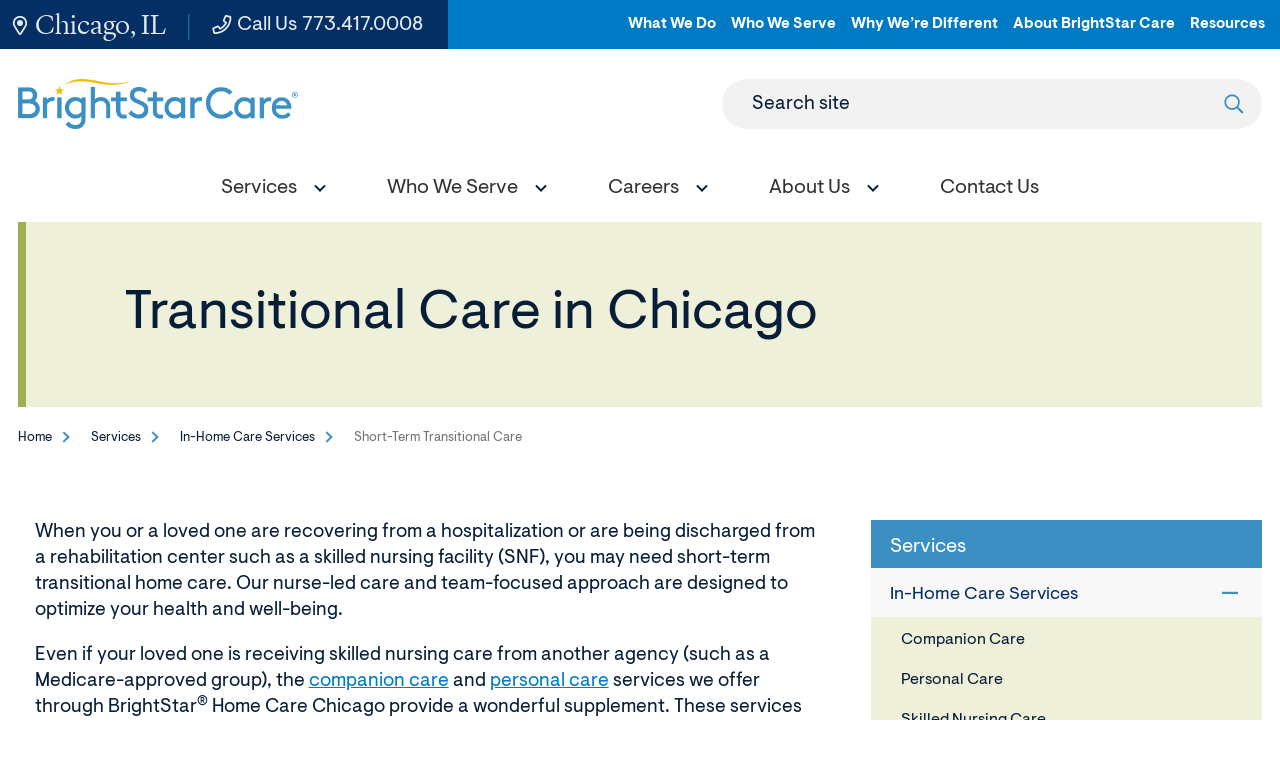

--- FILE ---
content_type: text/html; charset=utf-8
request_url: https://www.brightstarcare.com/locations/chicago/services/in-home-care/short-term-transitional-care/
body_size: 8673
content:



<!DOCTYPE html>
<html lang="en">
<head id="head">
    <meta name="viewport" content="width=device-width, initial-scale=1" />
    <meta charset="UTF-8" />
    

<title>Short-Term Transitional Care Services in Chicago | BrightStar Care</title>
<meta name="description" content="BrightStar Care of Chicago offers personalized, nurse-led transitional care services to optimize recovery following hospitalization. Learn more about our short-term transitional in-home care services.">



    <meta property="og:type" content="website" />
    <meta property="og:title" content="Short-Term Transitional Care Services in Chicago | BrightStar Care">
    <meta property="og:description" content="BrightStar Care of Chicago offers personalized, nurse-led transitional care services to optimize recovery following hospitalization. Learn more about our short-term transitional in-home care services." />
        <meta property="og:image" itemprop="image" content="https://www.brightstarcare.com/getmedia/4d88ea03-98e8-4b4f-9ef8-b1c4e0ff707d/image.jpeg">
    <meta property="og:site_name" content="BrightStar Care">
        <meta property="og:url" content="https://www.brightstarcare.com/locations/chicago/services/in-home-care/short-term-transitional-care/">
    <meta name="twitter:card" content="summary_large_image" />
    <meta name="twitter:site" content="KXtwitteraccount" />
    <meta name="twitter:title" content="Short-Term Transitional Care Services in Chicago | BrightStar Care" />
    <meta name="twitter:description" content="BrightStar Care of Chicago offers personalized, nurse-led transitional care services to optimize recovery following hospitalization. Learn more about our short-term transitional in-home care services." />
        <meta name="twitter:image" content="/getmedia/4d88ea03-98e8-4b4f-9ef8-b1c4e0ff707d/image.jpeg" />
    <meta name="twitter:image:alt" content="KXtwitteraccount" />
    <link rel="canonical" href="https://www.brightstarcare.com/locations/chicago/services/in-home-care/short-term-transitional-care/" />


	<link rel="apple-touch-icon" sizes="180x180" href="/assets/dist/images/favicons/apple-touch-icon.png">
	<link rel="icon" type="image/png" sizes="32x32" href="/assets/dist/images/favicons/favicon-32x32.png">
	<link rel="icon" type="image/png" sizes="16x16" href="/assets/dist/images/favicons/favicon-16x16.png">
	<link rel="manifest" href="/assets/dist/images/favicons/site.webmanifest">
	<link rel="mask-icon" href="/assets/dist/images/favicons/safari-pinned-tab.svg" color="#5bbad5">
	<link rel="shortcut icon" href="/assets/dist/images/favicons/favicon.ico">
	<meta name="msapplication-TileColor" content="#3790c4">
	<meta name="msapplication-config" content="/assets/dist/images/favicons/browserconfig.xml">
	<meta name="theme-color" content="#ffffff">
	<meta name="format-detection" content="telephone=yes"/>
    <link href="/assets/dist/css/main.min.css" rel="stylesheet" media="all" />
    
    
    

            
    <script async src="https://www.googletagmanager.com/gtag/js?id=UA-24954791-7"></script>
    <script>
        window.dataLayer = window.dataLayer || [];
        function gtag(){dataLayer.push(arguments);}
        gtag('js', new Date());
        gtag('config', 'UA-24954791-7');
gtag('config', 'G-323KHERD2V');    </script>

            
        <!--Google Tag Manager -->
        <script>
            (function (w, d, s, l, i) {
            w[l] = w[l] || []; w[l].push({
            'gtm.start':
            new Date().getTime(), event: 'gtm.js'
            }); var f = d.getElementsByTagName(s)[0],
            j = d.createElement(s), dl = l != 'dataLayer' ? '&l=' + l : ''; j.async = true; j.src =
            'https://www.googletagmanager.com/gtm.js?id=' + i + dl; f.parentNode.insertBefore(j, f);
            })(window, document, 'script', 'dataLayer', 'GTM-N7QK7X7');
        </script>
        <!-- End Google Tag Manager -->
        <!--Google Tag Manager -->
        <script>
            (function (w, d, s, l, i) {
            w[l] = w[l] || []; w[l].push({
            'gtm.start':
            new Date().getTime(), event: 'gtm.js'
            }); var f = d.getElementsByTagName(s)[0],
            j = d.createElement(s), dl = l != 'dataLayer' ? '&l=' + l : ''; j.async = true; j.src =
            'https://www.googletagmanager.com/gtm.js?id=' + i + dl; f.parentNode.insertBefore(j, f);
            })(window, document, 'script', 'dataLayer', 'GTM-NFLHNH');
        </script>
        <!-- End Google Tag Manager -->



    <!-- Google tag (gtag.js) -->
    <script async src="https://www.googletagmanager.com/gtag/js?id=DC-10644115"></script>
    <script>
        window.dataLayer = window.dataLayer || [];
        function gtag(){dataLayer.push(arguments);}
        gtag('js', new Date()); gtag('config', 'DC-10644115');
    </script>
    <!-- End of global snippet: Please do not remove -->

    <link href="/_content/Kentico.Content.Web.Rcl/Content/Bundles/Public/systemPageComponents.min.css" rel="stylesheet" />

    
<!-- Global site tag (gtag.js) - Google Analytics --> <script async src="https://www.googletagmanager.com/gtag/js?id=G-323KHERD2V"></script> <script>   window.dataLayer = window.dataLayer || [];   function gtag(){dataLayer.push(arguments);}   gtag('js', new Date());    gtag('config', 'G-323KHERD2V'); </script>  <!--Chat Code --> <script id="path-widget-tag" src="https://ep.chatpath.com/widget.js" async data-company="p3332"></script>
<script type="text/javascript" src="//cdn.rlets.com/capture_configs/674/8bc/e4b/b6245f8ba5ff1f599365198.js" async="async"></script>
</head>
<body class="local-page">
    

    <div class="site-container">
        
        


<header id="site-header" class="site-header sticky-header sticky-header-desktop sticky-header-mobile" role="banner">
    

    <a class="visually-hidden focusable" href="#site-main">Skip to Main Content</a>
    <div class="header-top header-top--local">
        <div class="container container--large">
            <div class="row">
                <div class="utility-box">
                    <ul class="utility-left">
                            <li class="utility-left__item"><a href="/locations/chicago/" class="utility-left__link utility-left__link--location"><svg><use xlink:href="/assets/dist/images/svg-legend.svg#icon-map-marker"></use></svg> Chicago, IL</a></li>
                            <li class="utility-left__item"><a href="tel:312.382.8888" class="utility-left__link no-external-icon"><svg><use xlink:href="/assets/dist/images/svg-legend.svg#icon-phone"></use></svg> Call Us <span class="utility-left__number">312.382.8888</span></a></li>
                    </ul>
                    <ul class="utility-nav-local">
                            <li class="utility-nav-local__item">
                                    <a class="utility-nav-local__link" target="_blank" href="/what-we-do/">What We Do</a>
                            </li>
                            <li class="utility-nav-local__item">
                                    <a class="utility-nav-local__link" target="_blank" href="/who-we-serve/">Who We Serve</a>
                            </li>
                            <li class="utility-nav-local__item">
                                    <a class="utility-nav-local__link" target="_blank" href="/why-were-different/">Why We&#x2019;re Different</a>
                            </li>
                            <li class="utility-nav-local__item">
                                    <a class="utility-nav-local__link" target="_blank" href="/about-brightstar-care/">About BrightStar Care</a>
                            </li>
                            <li class="utility-nav-local__item">
                                    <a class="utility-nav-local__link" target="_blank" href="/about-brightstar-care/resources/">Resources</a>
                            </li>
                    </ul>
                </div>
            </div>
        </div>
    </div>   
    <div class="header-container container container--large">
        <div class="header-row">
            <div class="header-middle">
                <div class="header-logo">
                    <a href="/locations/chicago/" class="brand">
                            <img src="/getmedia/1f267e0a-daf0-47b1-9525-c0b4f54418d5/BSC-Primary-Logo-Full-Color.png?width=3420&amp;height=605&amp;ext=.png" alt="BrightStar Care logo" />
                    </a>
                </div>
                <form action="/locations/chicago/search/" class="header-search header-search--local" id="header-search" method="get">
                    <label for="searchtext" class="header-search-label">Search site</label>
                    <input class="header-search-input" type="text" maxlength="100" id="searchtext" name="searchtext">
                    <button class="header-search-submit" type="submit">
                        <svg aria-hidden="true" focusable="false">
                            <use xlink:href="/assets/dist/images/svg-legend.svg#icon-search" />
                        </svg>
                        <span class="visually-hidden">Submit search</span>
                    </button>
                </form>
                <button class="header-search-trigger" data-expander="header-search" data-expander-css>
                    <svg class="search-icon" aria-hidden="true" focusable="false">
                        <use xlink:href="/assets/dist/images/svg-legend.svg#icon-search" />
                    </svg>
                    <span class="search-iconClose">
                       
                    </span>
                    <span class="visually-hidden">Toggle search</span>
                </button>
                <button class="header-mobile-btn hamburger" data-expander="header-nav" data-expander-css>
                    <span class="hamburger__box">
                        <span class="hamburger__inner">
                            <span class="sr-only">Toggle menu</span>
                        </span>
                    </span>
                </button>    
            </div>
            <div id="header-nav" class="header-bottom">
                    <nav class="main-navigation" role="navigation" aria-label="Site Navigation">
                        <ul>
                            


    <li data-expander data-expander-css data-expander-nofocus >
            <a href="/locations/chicago/services/" target="_self" data-expander-toggle>
                    <span>Services</span>
            </a>
                <ul data-expander-target>
					<li><a href="/locations/chicago/services/" target="_self" class="top-level-title">Services</a></li>
                    


    <li  >
            <a href="/locations/chicago/services/in-home-care/" target="_self" >
                    <span>In-Home Care</span>
            </a>
    </li>
    <li  >
            <a href="/locations/chicago/services/medical-staffing/" target="_self" >
                    <span>Medical Staffing</span>
            </a>
    </li>

                </ul>
    </li>
    <li data-expander data-expander-css data-expander-nofocus >
            <a href="/locations/chicago/who-we-serve/" target="_self" data-expander-toggle>
                    <span>Who We Serve</span>
            </a>
                <ul data-expander-target>
					<li><a href="/locations/chicago/who-we-serve/" target="_self" class="top-level-title">Who We Serve</a></li>
                    


    <li  >
            <a href="/locations/chicago/who-we-serve/seniors-and-adults/" target="_self" >
                    <span>Seniors and Adults</span>
            </a>
    </li>
    <li  >
            <a href="/locations/chicago/who-we-serve/children/" target="_self" >
                    <span>Children</span>
            </a>
    </li>
    <li  >
            <a href="/locations/chicago/who-we-serve/veterans/" target="_self" >
                    <span>Veterans</span>
            </a>
    </li>
    <li  >
            <a href="/locations/chicago/who-we-serve/businesses/" target="_self" >
                    <span>Businesses</span>
            </a>
    </li>

                </ul>
    </li>
    <li data-expander data-expander-css data-expander-nofocus >
            <a href="/locations/chicago/careers/" target="_self" data-expander-toggle>
                    <span>Careers</span>
            </a>
                <ul data-expander-target>
					<li><a href="/locations/chicago/careers/" target="_self" class="top-level-title">Careers</a></li>
                    


    <li  >
            <a href="/locations/chicago/careers/employee-benefits/" target="_self" >
                    <span>Employee Benefits</span>
            </a>
    </li>
    <li  >
            <a href="/locations/chicago/careers/employee-referral/" target="_self" >
                    <span>Employee Referral</span>
            </a>
    </li>

                </ul>
    </li>
    <li data-expander data-expander-css data-expander-nofocus >
            <a href="/locations/chicago/about-us/" target="_self" data-expander-toggle>
                    <span>About Us</span>
            </a>
                <ul data-expander-target>
					<li><a href="/locations/chicago/about-us/" target="_self" class="top-level-title">About Us</a></li>
                    


    <li  >
            <a href="/locations/chicago/about-us/our-care-team/" target="_self" >
                    <span>Our Care Team</span>
            </a>
    </li>
    <li  >
            <a href="/locations/chicago/about-us/blog/" target="_self" >
                    <span>Blog</span>
            </a>
    </li>
    <li  >
            <a href="/locations/chicago/about-us/reviews/" target="_self" >
                    <span>Reviews</span>
            </a>
    </li>
    <li  >
            <a href="/locations/chicago/about-us/award-winning-care/" target="_self" >
                    <span>Award-Winning Care</span>
            </a>
    </li>

                </ul>
    </li>
    <li  >
            <a href="/locations/chicago/contact-us/" target="_self" >
                    <span>Contact Us</span>
            </a>
    </li>

                        </ul>
                    </nav>
                    <ul class="utility-nav-local utility-nav-local--mobile">
                            <li class="utility-nav-local__item">
                                    <a class="utility-nav-local__link" href="/what-we-do/">What We Do</a>
                            </li>
                            <li class="utility-nav-local__item">
                                    <a class="utility-nav-local__link" href="/who-we-serve/">Who We Serve</a>
                            </li>
                            <li class="utility-nav-local__item">
                                    <a class="utility-nav-local__link" href="/why-were-different/">Why We&#x2019;re Different</a>
                            </li>
                            <li class="utility-nav-local__item">
                                    <a class="utility-nav-local__link" href="/about-brightstar-care/">About BrightStar Care</a>
                            </li>
                            <li class="utility-nav-local__item">
                                    <a class="utility-nav-local__link" href="/about-brightstar-care/resources/">Resources</a>
                            </li>
                    </ul>
            </div>
        </div>
    </div>
</header>
        <main id="site-main" class="site-main" role="main">
            


<div class="interior-top">
    <div class="container container--large">
        <div class="page-banner  page-banner--greenery">
            <div class="page-banner__content ">
                <div class="page-banner__content-inner">
                    <h1 class="page-banner__title">Transitional Care in Chicago</h1>
                </div>
            </div>
        </div>
    </div>
    <div class="container">
        <div class="row">
            <div class="col-md-12">
                

	<nav aria-label="Breadcrumb" class="breadcrumb">
		<ol class="breadcrumbs">
			<li class="breadcrumbs__item">
				<a class="breadcrumbs__link" href="/locations/chicago/">Home</a>
			</li>
				<li class="breadcrumbs__item">
					<a class="breadcrumbs__link" href="/locations/chicago/services/">Services</a>
				</li>
				<li class="breadcrumbs__item">
					<a class="breadcrumbs__link" href="/locations/chicago/services/in-home-care/">In-Home Care Services</a>
				</li>
			<li class="breadcrumbs__item">
				<span class="breadcrumbs__active" aria-current="page">Short-Term Transitional Care</span>
			</li>
		</ol>
	</nav>

            </div>
        </div>
    </div>
</div>
<div class="interior-main">
    





<div class="container container--nested container-default">
	<div class="section-container section-container--white section-container--no-padding section-container--padding-both" >
		<div class="container container-default">
			<div class="row">
				<div class="col-md-12">
					
				</div>
			</div>
		</div>
	</div>
</div>

<div class="container">
    <div class="row">
        <div class="col-xs-12 col-md-8 interior-content-wrapper">
            <div class="interior-content">
                

<div class="container container--nested container--default">
	<div class="section-container section-container--white section-container--no-padding section-container--padding-both" >
		<div class="container container--default">
			<div class="row">
				<div class="col-md-12">
					







    <div class="fr-view">
        <p dir="ltr" id="isPasted">When you or a loved one are recovering from a hospitalization or are being discharged from a rehabilitation center such as a skilled nursing facility (SNF), you may need short-term transitional home care. Our nurse-led care and team-focused approach are designed to optimize your health and well-being.</p><p dir="ltr">Even if your loved one is receiving skilled nursing care from another agency (such as a Medicare-approved group), the <a href="/locations/chicago/services/in-home-care/companion-care/">companion care</a> and <a href="/locations/chicago/services/in-home-care/personal-care/">personal care</a> services we offer through BrightStar<sup>®</sup> Home Care Chicago provide a wonderful supplement. These services can help meet basic needs such as light housekeeping, companionship, family respite, dressing, personal hygiene and ambulation (walking and moving around). &nbsp;</p><p dir="ltr">Professionally delivered care can help reduce undesirable outcomes such as re-hospitalization, medication errors and falls; it may even reduce long-term healthcare costs by helping to prevent the health conditions from getting worse.</p><h2 dir="ltr">Short-Term Transitional Home Care Services</h2><p dir="ltr">A Registered Nurse (RN) from BrightStar Home Care Chicago oversees the plan of care to help provide a safe transition back home. Our team provides a wide range of services to support a variety of health needs such as:</p><ul><li dir="ltr"><strong>COPD (Chronic Obstructive Pulmonary Diseas</strong><strong>e):</strong> We’ll coach proper inhaler use, provide medication reminders and support habits to improve wellness.</li><li dir="ltr"><strong>Diabetes:&nbsp;</strong>We will conduct foot inspections and perform blood glucose level checks, as well as provide family education.</li><li dir="ltr"><strong>Heart Attack/AMI (Acute Myocardial Infarction):</strong> We’ll provide education and support to develop new lifestyle habits that promote heart health.</li><li dir="ltr"><strong>Heart Failure:&nbsp;</strong>We’ll help manage medication adherence, diet and exercise.</li><li dir="ltr"><strong>Pneumonia:</strong> We’ll provide RN-led medication management, help manage oxygen therapy and offer personal care.</li><li dir="ltr"><strong>Post-Operative:</strong> We will assist with surgical recovery in the comfort of home.</li><li dir="ltr"><strong>Stroke:</strong> We will help with activities of daily living (ADLs) like eating, dressing and mobility, as well as promote fall safety, offer medication reminders and provide transportation to physician appointments or therapy (physical, occupational and/or speech).</li><li dir="ltr"><strong>Therapy for Post-Op or Stroke:&nbsp;</strong>We also have physical, occupational and speech therapists who can provide rehabilitation in your home.</li></ul><h2 dir="ltr">Care Paths Deliver Superior Outcomes</h2><p dir="ltr">One of the unique services we offer is Care Paths for Falls and Change of Condition. Although care paths are fairly common, we’ve taken this approach farther by building person-centered and condition-specific Care Paths based on your loved one’s unique needs, current conditions and past medical history.</p><p>Using our proprietary technology, our caregivers are able to help predict and prevent a fall or worsening of your family member's current condition. When a change of condition is identified, we will communicate that information immediately to the supervising nurse at BrightStar Home Care Chicago and/or your loved one’s physician so any needed action can be taken.&nbsp;</p><p><br></p>
    </div>


    


				</div>
			</div>
		</div>
	</div>
</div>
                
                

<div class="container container--nested container--default">
	<div class="section-container section-container--greenery section-container--padding-small section-container--padding-both" >
		<div class="container container--default">
			<div class="row">
				<div class="col-md-12">
					







    <div class="fr-view">
        <h3>Contact Us</h3><p>If you or your loved one would prefer to receive transitional care at home instead of receiving short-term, facility-based care, please call us at 312.382.8888 or contact us online. We look forward to sharing how we can help.</p><p><a class="btn_cta" href="/locations/chicago/contact-us/">Contact Us</a></p>
    </div>


    


				</div>
			</div>
		</div>
	</div>
</div>
            </div>
        </div>
        <div class="col-xs-12 col-md-4 interior-rail-wrapper">
            <div class="interior-rail">
                

    <div class="rail-navigation-wrapper">
        <nav id="rail1" class="rail-navigation" aria-labeledby="rail-nav-heading">
                <ul>
					<li>
						<a href="/locations/chicago/services/" target="_self">
							<h2 class="section-nav__heading" id="rail-nav-heading">Services</h2>
						</a>
					</li>
						<li>
							<ul>
            <li data-expander data-expander-css>
                <a href="/locations/chicago/services/in-home-care/" target="_self" class="parent-active" >
In-Home Care Services                </a>
                    <button class="rail-navigation__expand-toggle " data-expander-toggle  ><span class="sr-only">Opens sub navigation for In-Home Care Services</span></button>
                    <ul data-expander-target class="">
            <li >
                <a href="/locations/chicago/services/in-home-care/companion-care/" target="_self" class="" >
Companion Care                </a>
            </li>
            <li >
                <a href="/locations/chicago/services/in-home-care/personal-care/" target="_self" class="" >
Personal Care                </a>
            </li>
            <li >
                <a href="/locations/chicago/services/in-home-care/skilled-nursing-care/" target="_self" class="" >
Skilled Nursing Care                </a>
            </li>
            <li >
                <a href="/locations/chicago/services/in-home-care/short-term-transitional-care/" target="_self" class="" aria-current=page>
                        <span class="active">Short-Term Transitional Care</span>
                </a>
            </li>
            <li >
                <a href="/locations/chicago/services/in-home-care/alzheimers-and-dementia-care/" target="_self" class="" >
Alzheimer&#x27;s and Dementia Care                </a>
            </li>
            <li >
                <a href="/locations/chicago/services/in-home-care/compare-in-home-care-options/" target="_self" class="" >
Compare In-Home Care Options                </a>
            </li>
            <li >
                <a href="/locations/chicago/services/in-home-care/why-choose-brightstar-home-care/" target="_self" class="" >
Why Choose BrightStar Home Care                </a>
            </li>
                    </ul>
            </li>
            <li data-expander data-expander-css>
                <a href="/locations/chicago/services/medical-staffing/" target="_self" class="" >
Medical Staffing Solutions                </a>
                    <button class="rail-navigation__expand-toggle " data-expander-toggle  ><span class="sr-only">Opens sub navigation for Medical Staffing Solutions</span></button>
                    <ul data-expander-target class="">
            <li >
                <a href="/locations/chicago/services/medical-staffing/locations-we-staff/" target="_self" class="" >
Locations We Staff                </a>
            </li>
            <li >
                <a href="/locations/chicago/services/medical-staffing/positions-we-staff/" target="_self" class="" >
Positions We Staff                </a>
            </li>
            <li >
                <a href="/locations/chicago/services/medical-staffing/why-choose-brightstar-care-medical-staffing/" target="_self" class="" >
Why Choose BrightStar Medical Staffing                </a>
            </li>
                    </ul>
            </li>
							</ul>
						</li>
                </ul>
        </nav>
    </div>


                

<div class="container container--nested container-default">
	<div class="section-container section-container--white section-container--no-padding section-container--padding-both" >
		<div class="container container-default">
			<div class="row">
				<div class="col-md-12">
					
				</div>
			</div>
		</div>
	</div>
</div>
            </div>     
        </div>
    </div>
</div>



<div class="container container--nested container-default">
	<div class="section-container section-container--white section-container--no-padding section-container--padding-both" >
		<div class="container container-default">
			<div class="row">
				<div class="col-md-12">
					
				</div>
			</div>
		</div>
	</div>
</div>
</div>

        </main>
        

<footer id="site-footer" class="site-footer" role="contentinfo">
    <div class="footer-top">
        <div class="container">
            <div class="row">
                <div class="col-md-12">
                        <div class="footer-logo">
                            <a href="/locations/chicago/">
                                <img src="/getmedia/f047915d-cfdf-460e-831b-1caa1ab11c68/logo-footer-svg.svg?ext=.svg" alt="BrightStar Care logo">
                            </a>
                        </div>
                    <div class="footer-links-box">
                            <ul class="footer-links">
                                    <li class="footer-links__item">
                                            <a href="https://careers.brightstarcare.com/career-search/?short_org_name[]=Chicago&#x2B;and&#x2B;La&#x2B;Grange" class="footer-links__link" target="_blank">Careers</a>
                                    </li>
                            </ul>
                            <ul class="footer-social">
                                    <li class="footer-social__item">
                                        <a class="footer-social__link no-external-icon" href="https://www.facebook.com/BrightStarCareChicago/" target="_blank" title="Facebook">
                                            <svg aria-hidden="true" focusable="false">
                                                <use xlink:href="/assets/dist/images/svg-legend.svg#icon-facebook" />
                                            </svg>
                                        </a>
                                    </li>
                                    <li class="footer-social__item">
                                        <a href="https://search.google.com/local/writereview?placeid=ChIJqxEL68osDogROk-lq4wSX50" target="_blank" class="footer-social__link no-external-icon">
                                            <img src="/assets/dist/images/google-review.svg" alt="Write a Google Review" />
										</a>
                                    </li>
                            </ul>
                    </div>
                    <ul class="footer-contact">
                            <li class="footer-contact__item">
                                <a href="tel:312.382.8888" class="footer-contact__link no-external-icon">
                                    <svg aria-hidden="true" focusable="false">
                                        <use xlink:href="/assets/dist/images/svg-legend.svg#icon-phone" />
                                    </svg> Call Us 24/7 <span class="footer-contact__link-tel">312.382.8888</span>
                                </a>
                            </li>
                            <li class="footer-contact__item">
                                <a href="/locations/chicago/contact-us/" class="footer-contact__link">
                                    <svg aria-hidden="true" focusable="false">
                                        <use xlink:href="/assets/dist/images/svg-legend.svg#icon-contact" />
                                    </svg> Contact Us
                                </a>
                            </li>
                    </ul>
                        <div class="footer-links-nav-container">
                            

<ul class="footer-links-nav">
        <li class="footer-links-nav__item">
            <a href="/what-we-do/" target="_self" class="footer-links-nav__link">
                    <span>What We Do</span>
            </a>


<ul class="footer-links-nav">
        <li class="footer-links-nav__item">
            <a href="/what-we-do/in-home-care/" target="_self" class="footer-links-nav__link">
                    <span>In-Home Care</span>
            </a>
        </li>
        <li class="footer-links-nav__item">
            <a href="/what-we-do/skilled-nursing/" target="_self" class="footer-links-nav__link">
                    <span>Skilled Nursing</span>
            </a>
        </li>
        <li class="footer-links-nav__item">
            <a href="/what-we-do/memory-care/" target="_self" class="footer-links-nav__link">
                    <span>Memory Care</span>
            </a>
        </li>
        <li class="footer-links-nav__item">
            <a href="/what-we-do/medical-staffing/" target="_self" class="footer-links-nav__link">
                    <span>Medical Staffing</span>
            </a>
        </li>
        <li class="footer-links-nav__item">
            <a href="/what-we-do/business-partnerships/" target="_self" class="footer-links-nav__link">
                    <span>Business Partnerships</span>
            </a>
        </li>
</ul>        </li>
        <li class="footer-links-nav__item">
            <a href="/who-we-serve/" target="_self" class="footer-links-nav__link">
                    <span>Who We Serve</span>
            </a>


<ul class="footer-links-nav">
        <li class="footer-links-nav__item">
            <a href="/who-we-serve/seniors-and-adults/" target="_self" class="footer-links-nav__link">
                    <span>Seniors &amp; Adults </span>
            </a>
        </li>
        <li class="footer-links-nav__item">
            <a href="/who-we-serve/children/" target="_self" class="footer-links-nav__link">
                    <span>Children</span>
            </a>
        </li>
        <li class="footer-links-nav__item">
            <a href="/who-we-serve/businesses/" target="_self" class="footer-links-nav__link">
                    <span>Businesses</span>
            </a>
        </li>
</ul>        </li>
        <li class="footer-links-nav__item">
            <a href="/why-were-different/" target="_self" class="footer-links-nav__link">
                    <span>Why We&#x27;re Different</span>
            </a>


<ul class="footer-links-nav">
        <li class="footer-links-nav__item">
            <a href="/why-were-different/why-choose-brightstar-home-care/" target="_self" class="footer-links-nav__link">
                    <span>BrightStar Home Care</span>
            </a>
        </li>
        <li class="footer-links-nav__item">
            <a href="/why-were-different/why-choose-brightstar-medical-staffing/" target="_self" class="footer-links-nav__link">
                    <span>BrightStar Medical Staffing</span>
            </a>
        </li>
</ul>        </li>
        <li class="footer-links-nav__item">
            <a href="/about-brightstar-care/" target="_self" class="footer-links-nav__link">
                    <span>About BrightStar Care</span>
            </a>


<ul class="footer-links-nav">
        <li class="footer-links-nav__item">
            <a href="/about-brightstar-care/our-brands/" target="_self" class="footer-links-nav__link">
                    <span>Our Brands</span>
            </a>
        </li>
        <li class="footer-links-nav__item">
            <a href="/about-brightstar-care/history-mission/" target="_self" class="footer-links-nav__link">
                    <span>History &amp; Mission</span>
            </a>
        </li>
        <li class="footer-links-nav__item">
            <a href="/about-brightstar-care/resources/" target="_self" class="footer-links-nav__link">
                    <span>Resources</span>
            </a>
        </li>
        <li class="footer-links-nav__item">
            <a href="/about-brightstar-care/leadership-team/" target="_self" class="footer-links-nav__link">
                    <span>BrightStar Care Leadership Team</span>
            </a>
        </li>
</ul>        </li>
</ul>
                        </div>
                </div>
            </div>
        </div>
    </div>
    <div class="footer-bottom">
        <div class="container">
            <div class="row">
                <div class="col-md-12">
                    <div class="footer-copyright">
                            <p class="footer-copyright-text">&copy; 2025 BrightStar Care&reg;. All rights reserved.</p>
                            <ul class="footer-copyright-links">
                                    <li class="footer-copyright-links__item">
                                            <a href="/locations/chicago/privacy-policy/">Privacy Policy</a>
                                    </li>
                                    <li class="footer-copyright-links__item">
                                            <a href="/locations/chicago/privacy-practices/">Privacy Practices</a>
                                    </li>
                                    <li class="footer-copyright-links__item">
                                            <a href="/locations/chicago/sitemap/">Sitemap</a>
                                    </li>
                            </ul>
                            <p class="footer-additional-text">Each BrightStar Care&reg; franchise office is independently owned and operated.&nbsp; Services may vary by location in compliance with state licensing requirements.</p>
                    </div>
                </div>
            </div>
        </div>
    </div>
</footer>
    </div>    
    

        <!--<partial name="/Components/ViewComponents/Analytics/Scripts/_Hubspot.cshtml" model="Model.HubspotId" />-->
        
        <!-- Google Tag Manager (noscript) -->
        <noscript>
            <iframe src="https://www.googletagmanager.com/ns.html?id=GTM-N7QK7X7"
                height="0" width="0" style="display:none;visibility:hidden"></iframe>
        </noscript>
        <!-- End Google Tag Manager (noscript) -->
        <!-- Google Tag Manager (noscript) -->
        <noscript>
            <iframe src="https://www.googletagmanager.com/ns.html?id=GTM-NFLHNH"
                height="0" width="0" style="display:none;visibility:hidden"></iframe>
        </noscript>
        <!-- End Google Tag Manager (noscript) -->

        
<script type="text/javascript">
(function(c,a){if(!a.__SV){var b=window;try{var d,m,j,k=b.location,f=k.hash;d=function(a,b){return(m=a.match(RegExp(b+"=([^&]*)")))?m[1]:null};f&&d(f,"fpState")&&(j=JSON.parse(decodeURIComponent(d(f,"fpState"))),"fpeditor"===j.action&&(b.sessionStorage.setItem("_fpcehash",f),history.replaceState(j.desiredHash||"",c.title,k.pathname+k.search)))}catch(n){}var l,h;window.freshpaint=a;a._i=[];a.init=function(b,d,g){function c(b,i){var a=i.split(".");2==a.length&&(b=b[a[0]],i=a[1]);b[i]=function(){b.push([i].concat(Array.prototype.slice.call(arguments,
0)))}}var e=a;"undefined"!==typeof g?e=a[g]=[]:g="freshpaint";e.people=e.people||[];e.toString=function(b){var a="freshpaint";"freshpaint"!==g&&(a+="."+g);b||(a+=" (stub)");return a};e.people.toString=function(){return e.toString(1)+".people (stub)"};l="disable time_event track track_pageview track_links track_forms track_with_groups add_group set_group remove_group register register_once alias unregister identify name_tag set_config reset opt_in_tracking opt_out_tracking has_opted_in_tracking has_opted_out_tracking clear_opt_in_out_tracking people.set people.set_once people.unset people.increment people.append people.union people.track_charge people.clear_charges people.delete_user people.remove people group page alias ready addEventProperties addInitialEventProperties removeEventProperty addPageviewProperties".split(" ");
for(h=0;h<l.length;h++)c(e,l[h]);var f="set set_once union unset remove delete".split(" ");e.get_group=function(){function a(c){b[c]=function(){call2_args=arguments;call2=[c].concat(Array.prototype.slice.call(call2_args,0));e.push([d,call2])}}for(var b={},d=["get_group"].concat(Array.prototype.slice.call(arguments,0)),c=0;c<f.length;c++)a(f[c]);return b};a._i.push([b,d,g])};a.__SV=1.4;b=c.createElement("script");b.type="text/javascript";b.async=!0;b.src="undefined"!==typeof FRESHPAINT_CUSTOM_LIB_URL?
FRESHPAINT_CUSTOM_LIB_URL:"//perfalytics.com/static/js/freshpaint.js";(d=c.getElementsByTagName("script")[0])?d.parentNode.insertBefore(b,d):c.head.appendChild(b)}})(document,window.freshpaint||[]);
freshpaint.init("04017426-5a30-485a-8424-aae8184e3a2c");
freshpaint.page();
</script>

<script>
document.addEventListener("DOMContentLoaded", (event) => {
  var params = {};
  window.location.search.replace(/[?&]+([^=&]+)=([^&]*)/gi, function(str, key, value) {
    params[key] = value;
  });
  
  var links = document.querySelectorAll('a');
  links.forEach(function(link) {
    var originalHref = link.href;
    for (var key in params) {
      if (params.hasOwnProperty(key) && !originalHref.includes(key)) {
        if (originalHref.includes('?')) {
          originalHref += '&' + key + '=' + params[key];
        } else {
          originalHref += '?' + key + '=' + params[key];
        }
      }
    }
    link.href = originalHref;
  });
});

</script>

    <script src="/_content/Kentico.Content.Web.Rcl/Scripts/jquery-3.5.1.js"></script>
<script src="/_content/Kentico.Content.Web.Rcl/Scripts/jquery.unobtrusive-ajax.js"></script>
<script type="text/javascript">
window.kentico = window.kentico || {};
window.kentico.builder = {}; 
window.kentico.builder.useJQuery = true;</script><script src="/_content/Kentico.Content.Web.Rcl/Content/Bundles/Public/systemFormComponents.min.js"></script>

    <script src="/assets/dist/js/all.min.js"></script>
    <script src="/Scripts/alert.js"></script>
    
    
    

    
<script type="application/ld+json"> 

{ 

  "@context": "https://schema.org/", 

  "@type": "Service", 

  "serviceType": "Home Care", 

  "provider": { 

    "@type": "Organization", 

    "name": "BrightStar Care" 

  }, 

  "areaServed": { 

    "@type": "Country", 

    "name": "USA" 

  }, 

  "hasOfferCatalog": { 

    "@type": "OfferCatalog", 

    "name": "Home care services", 

        "itemListElement": [ 

          { 

            "@type": "Offer", 

            "itemOffered": { 

              "@type": "Service", 

              "name": "Transitional Care in Chicago" 

            } 

          } 

        ] 

  } 

} 

</script> 
    <script src="/Scripts/submit-kentico-forms.js"></script>
<script defer src="https://static.cloudflareinsights.com/beacon.min.js/vcd15cbe7772f49c399c6a5babf22c1241717689176015" integrity="sha512-ZpsOmlRQV6y907TI0dKBHq9Md29nnaEIPlkf84rnaERnq6zvWvPUqr2ft8M1aS28oN72PdrCzSjY4U6VaAw1EQ==" data-cf-beacon='{"rayId":"9c0894fcdfec8a31","version":"2025.9.1","serverTiming":{"name":{"cfExtPri":true,"cfEdge":true,"cfOrigin":true,"cfL4":true,"cfSpeedBrain":true,"cfCacheStatus":true}},"token":"692c299147d7472aa3393c1d921d1e6e","b":1}' crossorigin="anonymous"></script>
</body>
</html>

--- FILE ---
content_type: text/html;charset=utf-8
request_url: https://pnapi.invoca.net/3021/na.json
body_size: 231
content:
[{"requestId":"+13123828888","status":"success","formattedNumber":"773-417-0008","countryCode":"1","nationalNumber":"7734170008","lifetimeInSeconds":300,"overflow":null,"surge":null,"invocaId":"i-23917dab-2ded-4073-8b52-b3e6ec298f48"},{"type":"settings","metrics":true}]

--- FILE ---
content_type: text/html;charset=utf-8
request_url: https://pnapi.invoca.net/3021/na.json
body_size: 231
content:
[{"requestId":"+13123828888","status":"success","formattedNumber":"773-417-0008","countryCode":"1","nationalNumber":"7734170008","lifetimeInSeconds":300,"overflow":null,"surge":null,"invocaId":"i-23917dab-2ded-4073-8b52-b3e6ec298f48"},{"type":"settings","metrics":true}]